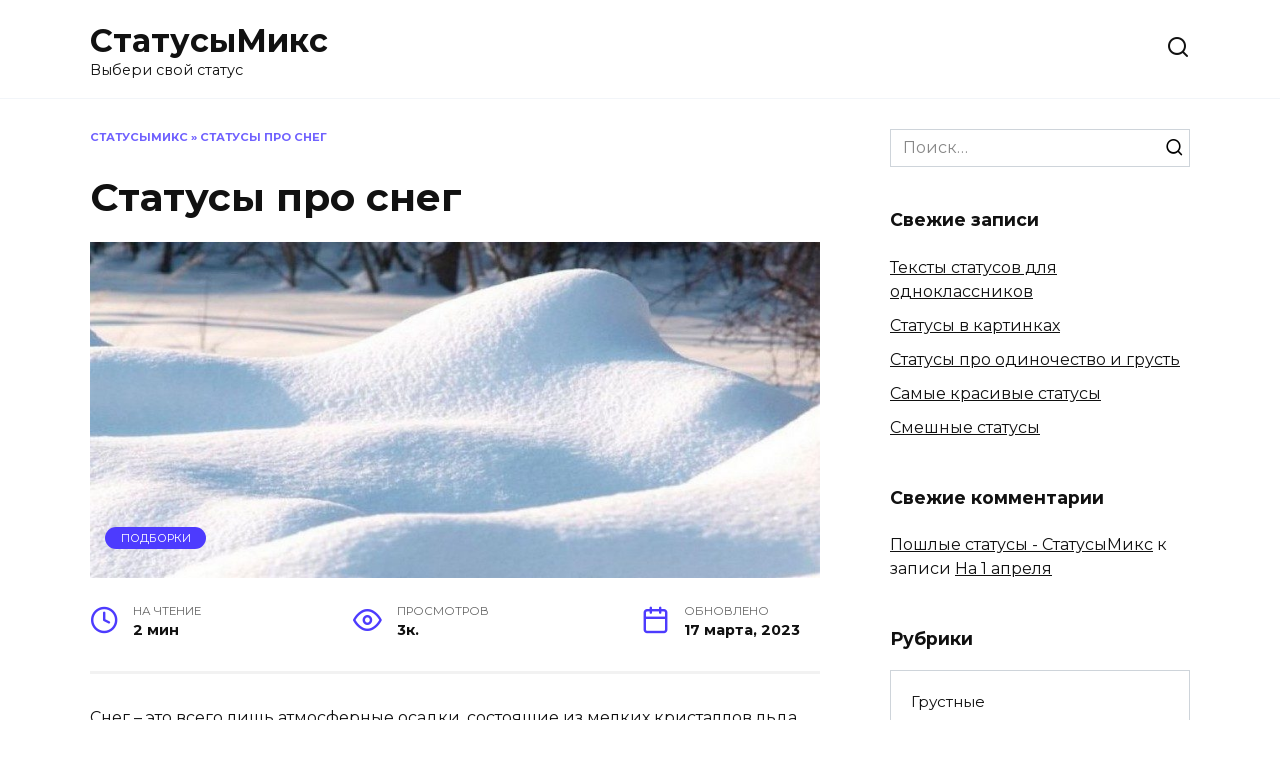

--- FILE ---
content_type: text/html; charset=UTF-8
request_url: https://new.statusmix.ru/podborki/statusy-pro-sneg/
body_size: 12710
content:
<!doctype html>
<html lang="ru-RU">
<head>
	<meta charset="UTF-8">
	<meta name="viewport" content="width=device-width, initial-scale=1">

	<meta name='robots' content='index, follow, max-image-preview:large, max-snippet:-1, max-video-preview:-1' />
	<style>img:is([sizes="auto" i], [sizes^="auto," i]) { contain-intrinsic-size: 3000px 1500px }</style>
	
	<!-- This site is optimized with the Yoast SEO plugin v24.5 - https://yoast.com/wordpress/plugins/seo/ -->
	<title>Статусы про снег - СтатусыМикс</title>
	<meta name="description" content="Снег – это всего лишь атмосферные осадки, состоящие из мелких кристаллов льда, по своей сути просто вода, но он настолько прекрасен и романтичен, что мы" />
	<link rel="canonical" href="https://new.statusmix.ru/podborki/statusy-pro-sneg/" />
	<meta property="og:locale" content="ru_RU" />
	<meta property="og:type" content="article" />
	<meta property="og:title" content="Статусы про снег - СтатусыМикс" />
	<meta property="og:description" content="Снег – это всего лишь атмосферные осадки, состоящие из мелких кристаллов льда, по своей сути просто вода, но он настолько прекрасен и романтичен, что мы" />
	<meta property="og:url" content="https://new.statusmix.ru/podborki/statusy-pro-sneg/" />
	<meta property="og:site_name" content="СтатусыМикс" />
	<meta property="article:published_time" content="2023-03-15T17:26:58+00:00" />
	<meta property="article:modified_time" content="2023-03-17T17:15:44+00:00" />
	<meta property="og:image" content="https://new.statusmix.ru/wp-content/uploads/2023/03/statusy-pro-sneg-1.jpg" />
	<meta property="og:image:width" content="870" />
	<meta property="og:image:height" content="400" />
	<meta property="og:image:type" content="image/jpeg" />
	<meta name="author" content="il" />
	<meta name="twitter:card" content="summary_large_image" />
	<meta name="twitter:label1" content="Написано автором" />
	<meta name="twitter:data1" content="il" />
	<script type="application/ld+json" class="yoast-schema-graph">{"@context":"https://schema.org","@graph":[{"@type":"Article","@id":"https://new.statusmix.ru/podborki/statusy-pro-sneg/#article","isPartOf":{"@id":"https://new.statusmix.ru/podborki/statusy-pro-sneg/"},"author":{"name":"il","@id":"https://new.statusmix.ru/#/schema/person/b5591f054f72be4da1797b10a410fc45"},"headline":"Статусы про снег","datePublished":"2023-03-15T17:26:58+00:00","dateModified":"2023-03-17T17:15:44+00:00","mainEntityOfPage":{"@id":"https://new.statusmix.ru/podborki/statusy-pro-sneg/"},"wordCount":263,"publisher":{"@id":"https://new.statusmix.ru/#/schema/person/94e8e460eea20f55d72a5cf223912ba4"},"image":{"@id":"https://new.statusmix.ru/podborki/statusy-pro-sneg/#primaryimage"},"thumbnailUrl":"https://new.statusmix.ru/wp-content/uploads/2023/03/statusy-pro-sneg-1.jpg","articleSection":["Подборки"],"inLanguage":"ru-RU"},{"@type":"WebPage","@id":"https://new.statusmix.ru/podborki/statusy-pro-sneg/","url":"https://new.statusmix.ru/podborki/statusy-pro-sneg/","name":"Статусы про снег - СтатусыМикс","isPartOf":{"@id":"https://new.statusmix.ru/#website"},"primaryImageOfPage":{"@id":"https://new.statusmix.ru/podborki/statusy-pro-sneg/#primaryimage"},"image":{"@id":"https://new.statusmix.ru/podborki/statusy-pro-sneg/#primaryimage"},"thumbnailUrl":"https://new.statusmix.ru/wp-content/uploads/2023/03/statusy-pro-sneg-1.jpg","datePublished":"2023-03-15T17:26:58+00:00","dateModified":"2023-03-17T17:15:44+00:00","description":"Снег – это всего лишь атмосферные осадки, состоящие из мелких кристаллов льда, по своей сути просто вода, но он настолько прекрасен и романтичен, что мы","breadcrumb":{"@id":"https://new.statusmix.ru/podborki/statusy-pro-sneg/#breadcrumb"},"inLanguage":"ru-RU","potentialAction":[{"@type":"ReadAction","target":["https://new.statusmix.ru/podborki/statusy-pro-sneg/"]}]},{"@type":"ImageObject","inLanguage":"ru-RU","@id":"https://new.statusmix.ru/podborki/statusy-pro-sneg/#primaryimage","url":"https://new.statusmix.ru/wp-content/uploads/2023/03/statusy-pro-sneg-1.jpg","contentUrl":"https://new.statusmix.ru/wp-content/uploads/2023/03/statusy-pro-sneg-1.jpg","width":870,"height":400},{"@type":"BreadcrumbList","@id":"https://new.statusmix.ru/podborki/statusy-pro-sneg/#breadcrumb","itemListElement":[{"@type":"ListItem","position":1,"name":"СтатусыМикс","item":"https://new.statusmix.ru/"},{"@type":"ListItem","position":2,"name":"Статусы про снег"}]},{"@type":"WebSite","@id":"https://new.statusmix.ru/#website","url":"https://new.statusmix.ru/","name":"СтатусыМикс","description":"Выбери свой статус","publisher":{"@id":"https://new.statusmix.ru/#/schema/person/94e8e460eea20f55d72a5cf223912ba4"},"potentialAction":[{"@type":"SearchAction","target":{"@type":"EntryPoint","urlTemplate":"https://new.statusmix.ru/?s={search_term_string}"},"query-input":{"@type":"PropertyValueSpecification","valueRequired":true,"valueName":"search_term_string"}}],"inLanguage":"ru-RU"},{"@type":["Person","Organization"],"@id":"https://new.statusmix.ru/#/schema/person/94e8e460eea20f55d72a5cf223912ba4","name":"admin","image":{"@type":"ImageObject","inLanguage":"ru-RU","@id":"https://new.statusmix.ru/#/schema/person/image/","url":"https://secure.gravatar.com/avatar/7c010df4ff8d706f2aaac6dea92e8222?s=96&d=mm&r=g","contentUrl":"https://secure.gravatar.com/avatar/7c010df4ff8d706f2aaac6dea92e8222?s=96&d=mm&r=g","caption":"admin"},"logo":{"@id":"https://new.statusmix.ru/#/schema/person/image/"}},{"@type":"Person","@id":"https://new.statusmix.ru/#/schema/person/b5591f054f72be4da1797b10a410fc45","name":"il","image":{"@type":"ImageObject","inLanguage":"ru-RU","@id":"https://new.statusmix.ru/#/schema/person/image/","url":"https://secure.gravatar.com/avatar/5dde1801a834acd9aeb7bfabf5b274ee?s=96&d=mm&r=g","contentUrl":"https://secure.gravatar.com/avatar/5dde1801a834acd9aeb7bfabf5b274ee?s=96&d=mm&r=g","caption":"il"},"url":"https://new.statusmix.ru/author/il/"}]}</script>
	<!-- / Yoast SEO plugin. -->


<link rel='dns-prefetch' href='//fonts.googleapis.com' />
<script type="text/javascript">
/* <![CDATA[ */
window._wpemojiSettings = {"baseUrl":"https:\/\/s.w.org\/images\/core\/emoji\/15.0.3\/72x72\/","ext":".png","svgUrl":"https:\/\/s.w.org\/images\/core\/emoji\/15.0.3\/svg\/","svgExt":".svg","source":{"concatemoji":"https:\/\/new.statusmix.ru\/wp-includes\/js\/wp-emoji-release.min.js?ver=6.7.4"}};
/*! This file is auto-generated */
!function(i,n){var o,s,e;function c(e){try{var t={supportTests:e,timestamp:(new Date).valueOf()};sessionStorage.setItem(o,JSON.stringify(t))}catch(e){}}function p(e,t,n){e.clearRect(0,0,e.canvas.width,e.canvas.height),e.fillText(t,0,0);var t=new Uint32Array(e.getImageData(0,0,e.canvas.width,e.canvas.height).data),r=(e.clearRect(0,0,e.canvas.width,e.canvas.height),e.fillText(n,0,0),new Uint32Array(e.getImageData(0,0,e.canvas.width,e.canvas.height).data));return t.every(function(e,t){return e===r[t]})}function u(e,t,n){switch(t){case"flag":return n(e,"\ud83c\udff3\ufe0f\u200d\u26a7\ufe0f","\ud83c\udff3\ufe0f\u200b\u26a7\ufe0f")?!1:!n(e,"\ud83c\uddfa\ud83c\uddf3","\ud83c\uddfa\u200b\ud83c\uddf3")&&!n(e,"\ud83c\udff4\udb40\udc67\udb40\udc62\udb40\udc65\udb40\udc6e\udb40\udc67\udb40\udc7f","\ud83c\udff4\u200b\udb40\udc67\u200b\udb40\udc62\u200b\udb40\udc65\u200b\udb40\udc6e\u200b\udb40\udc67\u200b\udb40\udc7f");case"emoji":return!n(e,"\ud83d\udc26\u200d\u2b1b","\ud83d\udc26\u200b\u2b1b")}return!1}function f(e,t,n){var r="undefined"!=typeof WorkerGlobalScope&&self instanceof WorkerGlobalScope?new OffscreenCanvas(300,150):i.createElement("canvas"),a=r.getContext("2d",{willReadFrequently:!0}),o=(a.textBaseline="top",a.font="600 32px Arial",{});return e.forEach(function(e){o[e]=t(a,e,n)}),o}function t(e){var t=i.createElement("script");t.src=e,t.defer=!0,i.head.appendChild(t)}"undefined"!=typeof Promise&&(o="wpEmojiSettingsSupports",s=["flag","emoji"],n.supports={everything:!0,everythingExceptFlag:!0},e=new Promise(function(e){i.addEventListener("DOMContentLoaded",e,{once:!0})}),new Promise(function(t){var n=function(){try{var e=JSON.parse(sessionStorage.getItem(o));if("object"==typeof e&&"number"==typeof e.timestamp&&(new Date).valueOf()<e.timestamp+604800&&"object"==typeof e.supportTests)return e.supportTests}catch(e){}return null}();if(!n){if("undefined"!=typeof Worker&&"undefined"!=typeof OffscreenCanvas&&"undefined"!=typeof URL&&URL.createObjectURL&&"undefined"!=typeof Blob)try{var e="postMessage("+f.toString()+"("+[JSON.stringify(s),u.toString(),p.toString()].join(",")+"));",r=new Blob([e],{type:"text/javascript"}),a=new Worker(URL.createObjectURL(r),{name:"wpTestEmojiSupports"});return void(a.onmessage=function(e){c(n=e.data),a.terminate(),t(n)})}catch(e){}c(n=f(s,u,p))}t(n)}).then(function(e){for(var t in e)n.supports[t]=e[t],n.supports.everything=n.supports.everything&&n.supports[t],"flag"!==t&&(n.supports.everythingExceptFlag=n.supports.everythingExceptFlag&&n.supports[t]);n.supports.everythingExceptFlag=n.supports.everythingExceptFlag&&!n.supports.flag,n.DOMReady=!1,n.readyCallback=function(){n.DOMReady=!0}}).then(function(){return e}).then(function(){var e;n.supports.everything||(n.readyCallback(),(e=n.source||{}).concatemoji?t(e.concatemoji):e.wpemoji&&e.twemoji&&(t(e.twemoji),t(e.wpemoji)))}))}((window,document),window._wpemojiSettings);
/* ]]> */
</script>
<style id='wp-emoji-styles-inline-css' type='text/css'>

	img.wp-smiley, img.emoji {
		display: inline !important;
		border: none !important;
		box-shadow: none !important;
		height: 1em !important;
		width: 1em !important;
		margin: 0 0.07em !important;
		vertical-align: -0.1em !important;
		background: none !important;
		padding: 0 !important;
	}
</style>
<link rel='stylesheet' id='wp-block-library-css' href='https://new.statusmix.ru/wp-includes/css/dist/block-library/style.min.css?ver=6.7.4'  media='all' />
<style id='wp-block-library-theme-inline-css' type='text/css'>
.wp-block-audio :where(figcaption){color:#555;font-size:13px;text-align:center}.is-dark-theme .wp-block-audio :where(figcaption){color:#ffffffa6}.wp-block-audio{margin:0 0 1em}.wp-block-code{border:1px solid #ccc;border-radius:4px;font-family:Menlo,Consolas,monaco,monospace;padding:.8em 1em}.wp-block-embed :where(figcaption){color:#555;font-size:13px;text-align:center}.is-dark-theme .wp-block-embed :where(figcaption){color:#ffffffa6}.wp-block-embed{margin:0 0 1em}.blocks-gallery-caption{color:#555;font-size:13px;text-align:center}.is-dark-theme .blocks-gallery-caption{color:#ffffffa6}:root :where(.wp-block-image figcaption){color:#555;font-size:13px;text-align:center}.is-dark-theme :root :where(.wp-block-image figcaption){color:#ffffffa6}.wp-block-image{margin:0 0 1em}.wp-block-pullquote{border-bottom:4px solid;border-top:4px solid;color:currentColor;margin-bottom:1.75em}.wp-block-pullquote cite,.wp-block-pullquote footer,.wp-block-pullquote__citation{color:currentColor;font-size:.8125em;font-style:normal;text-transform:uppercase}.wp-block-quote{border-left:.25em solid;margin:0 0 1.75em;padding-left:1em}.wp-block-quote cite,.wp-block-quote footer{color:currentColor;font-size:.8125em;font-style:normal;position:relative}.wp-block-quote:where(.has-text-align-right){border-left:none;border-right:.25em solid;padding-left:0;padding-right:1em}.wp-block-quote:where(.has-text-align-center){border:none;padding-left:0}.wp-block-quote.is-large,.wp-block-quote.is-style-large,.wp-block-quote:where(.is-style-plain){border:none}.wp-block-search .wp-block-search__label{font-weight:700}.wp-block-search__button{border:1px solid #ccc;padding:.375em .625em}:where(.wp-block-group.has-background){padding:1.25em 2.375em}.wp-block-separator.has-css-opacity{opacity:.4}.wp-block-separator{border:none;border-bottom:2px solid;margin-left:auto;margin-right:auto}.wp-block-separator.has-alpha-channel-opacity{opacity:1}.wp-block-separator:not(.is-style-wide):not(.is-style-dots){width:100px}.wp-block-separator.has-background:not(.is-style-dots){border-bottom:none;height:1px}.wp-block-separator.has-background:not(.is-style-wide):not(.is-style-dots){height:2px}.wp-block-table{margin:0 0 1em}.wp-block-table td,.wp-block-table th{word-break:normal}.wp-block-table :where(figcaption){color:#555;font-size:13px;text-align:center}.is-dark-theme .wp-block-table :where(figcaption){color:#ffffffa6}.wp-block-video :where(figcaption){color:#555;font-size:13px;text-align:center}.is-dark-theme .wp-block-video :where(figcaption){color:#ffffffa6}.wp-block-video{margin:0 0 1em}:root :where(.wp-block-template-part.has-background){margin-bottom:0;margin-top:0;padding:1.25em 2.375em}
</style>
<style id='classic-theme-styles-inline-css' type='text/css'>
/*! This file is auto-generated */
.wp-block-button__link{color:#fff;background-color:#32373c;border-radius:9999px;box-shadow:none;text-decoration:none;padding:calc(.667em + 2px) calc(1.333em + 2px);font-size:1.125em}.wp-block-file__button{background:#32373c;color:#fff;text-decoration:none}
</style>
<style id='global-styles-inline-css' type='text/css'>
:root{--wp--preset--aspect-ratio--square: 1;--wp--preset--aspect-ratio--4-3: 4/3;--wp--preset--aspect-ratio--3-4: 3/4;--wp--preset--aspect-ratio--3-2: 3/2;--wp--preset--aspect-ratio--2-3: 2/3;--wp--preset--aspect-ratio--16-9: 16/9;--wp--preset--aspect-ratio--9-16: 9/16;--wp--preset--color--black: #000000;--wp--preset--color--cyan-bluish-gray: #abb8c3;--wp--preset--color--white: #ffffff;--wp--preset--color--pale-pink: #f78da7;--wp--preset--color--vivid-red: #cf2e2e;--wp--preset--color--luminous-vivid-orange: #ff6900;--wp--preset--color--luminous-vivid-amber: #fcb900;--wp--preset--color--light-green-cyan: #7bdcb5;--wp--preset--color--vivid-green-cyan: #00d084;--wp--preset--color--pale-cyan-blue: #8ed1fc;--wp--preset--color--vivid-cyan-blue: #0693e3;--wp--preset--color--vivid-purple: #9b51e0;--wp--preset--gradient--vivid-cyan-blue-to-vivid-purple: linear-gradient(135deg,rgba(6,147,227,1) 0%,rgb(155,81,224) 100%);--wp--preset--gradient--light-green-cyan-to-vivid-green-cyan: linear-gradient(135deg,rgb(122,220,180) 0%,rgb(0,208,130) 100%);--wp--preset--gradient--luminous-vivid-amber-to-luminous-vivid-orange: linear-gradient(135deg,rgba(252,185,0,1) 0%,rgba(255,105,0,1) 100%);--wp--preset--gradient--luminous-vivid-orange-to-vivid-red: linear-gradient(135deg,rgba(255,105,0,1) 0%,rgb(207,46,46) 100%);--wp--preset--gradient--very-light-gray-to-cyan-bluish-gray: linear-gradient(135deg,rgb(238,238,238) 0%,rgb(169,184,195) 100%);--wp--preset--gradient--cool-to-warm-spectrum: linear-gradient(135deg,rgb(74,234,220) 0%,rgb(151,120,209) 20%,rgb(207,42,186) 40%,rgb(238,44,130) 60%,rgb(251,105,98) 80%,rgb(254,248,76) 100%);--wp--preset--gradient--blush-light-purple: linear-gradient(135deg,rgb(255,206,236) 0%,rgb(152,150,240) 100%);--wp--preset--gradient--blush-bordeaux: linear-gradient(135deg,rgb(254,205,165) 0%,rgb(254,45,45) 50%,rgb(107,0,62) 100%);--wp--preset--gradient--luminous-dusk: linear-gradient(135deg,rgb(255,203,112) 0%,rgb(199,81,192) 50%,rgb(65,88,208) 100%);--wp--preset--gradient--pale-ocean: linear-gradient(135deg,rgb(255,245,203) 0%,rgb(182,227,212) 50%,rgb(51,167,181) 100%);--wp--preset--gradient--electric-grass: linear-gradient(135deg,rgb(202,248,128) 0%,rgb(113,206,126) 100%);--wp--preset--gradient--midnight: linear-gradient(135deg,rgb(2,3,129) 0%,rgb(40,116,252) 100%);--wp--preset--font-size--small: 19.5px;--wp--preset--font-size--medium: 20px;--wp--preset--font-size--large: 36.5px;--wp--preset--font-size--x-large: 42px;--wp--preset--font-size--normal: 22px;--wp--preset--font-size--huge: 49.5px;--wp--preset--spacing--20: 0.44rem;--wp--preset--spacing--30: 0.67rem;--wp--preset--spacing--40: 1rem;--wp--preset--spacing--50: 1.5rem;--wp--preset--spacing--60: 2.25rem;--wp--preset--spacing--70: 3.38rem;--wp--preset--spacing--80: 5.06rem;--wp--preset--shadow--natural: 6px 6px 9px rgba(0, 0, 0, 0.2);--wp--preset--shadow--deep: 12px 12px 50px rgba(0, 0, 0, 0.4);--wp--preset--shadow--sharp: 6px 6px 0px rgba(0, 0, 0, 0.2);--wp--preset--shadow--outlined: 6px 6px 0px -3px rgba(255, 255, 255, 1), 6px 6px rgba(0, 0, 0, 1);--wp--preset--shadow--crisp: 6px 6px 0px rgba(0, 0, 0, 1);}:where(.is-layout-flex){gap: 0.5em;}:where(.is-layout-grid){gap: 0.5em;}body .is-layout-flex{display: flex;}.is-layout-flex{flex-wrap: wrap;align-items: center;}.is-layout-flex > :is(*, div){margin: 0;}body .is-layout-grid{display: grid;}.is-layout-grid > :is(*, div){margin: 0;}:where(.wp-block-columns.is-layout-flex){gap: 2em;}:where(.wp-block-columns.is-layout-grid){gap: 2em;}:where(.wp-block-post-template.is-layout-flex){gap: 1.25em;}:where(.wp-block-post-template.is-layout-grid){gap: 1.25em;}.has-black-color{color: var(--wp--preset--color--black) !important;}.has-cyan-bluish-gray-color{color: var(--wp--preset--color--cyan-bluish-gray) !important;}.has-white-color{color: var(--wp--preset--color--white) !important;}.has-pale-pink-color{color: var(--wp--preset--color--pale-pink) !important;}.has-vivid-red-color{color: var(--wp--preset--color--vivid-red) !important;}.has-luminous-vivid-orange-color{color: var(--wp--preset--color--luminous-vivid-orange) !important;}.has-luminous-vivid-amber-color{color: var(--wp--preset--color--luminous-vivid-amber) !important;}.has-light-green-cyan-color{color: var(--wp--preset--color--light-green-cyan) !important;}.has-vivid-green-cyan-color{color: var(--wp--preset--color--vivid-green-cyan) !important;}.has-pale-cyan-blue-color{color: var(--wp--preset--color--pale-cyan-blue) !important;}.has-vivid-cyan-blue-color{color: var(--wp--preset--color--vivid-cyan-blue) !important;}.has-vivid-purple-color{color: var(--wp--preset--color--vivid-purple) !important;}.has-black-background-color{background-color: var(--wp--preset--color--black) !important;}.has-cyan-bluish-gray-background-color{background-color: var(--wp--preset--color--cyan-bluish-gray) !important;}.has-white-background-color{background-color: var(--wp--preset--color--white) !important;}.has-pale-pink-background-color{background-color: var(--wp--preset--color--pale-pink) !important;}.has-vivid-red-background-color{background-color: var(--wp--preset--color--vivid-red) !important;}.has-luminous-vivid-orange-background-color{background-color: var(--wp--preset--color--luminous-vivid-orange) !important;}.has-luminous-vivid-amber-background-color{background-color: var(--wp--preset--color--luminous-vivid-amber) !important;}.has-light-green-cyan-background-color{background-color: var(--wp--preset--color--light-green-cyan) !important;}.has-vivid-green-cyan-background-color{background-color: var(--wp--preset--color--vivid-green-cyan) !important;}.has-pale-cyan-blue-background-color{background-color: var(--wp--preset--color--pale-cyan-blue) !important;}.has-vivid-cyan-blue-background-color{background-color: var(--wp--preset--color--vivid-cyan-blue) !important;}.has-vivid-purple-background-color{background-color: var(--wp--preset--color--vivid-purple) !important;}.has-black-border-color{border-color: var(--wp--preset--color--black) !important;}.has-cyan-bluish-gray-border-color{border-color: var(--wp--preset--color--cyan-bluish-gray) !important;}.has-white-border-color{border-color: var(--wp--preset--color--white) !important;}.has-pale-pink-border-color{border-color: var(--wp--preset--color--pale-pink) !important;}.has-vivid-red-border-color{border-color: var(--wp--preset--color--vivid-red) !important;}.has-luminous-vivid-orange-border-color{border-color: var(--wp--preset--color--luminous-vivid-orange) !important;}.has-luminous-vivid-amber-border-color{border-color: var(--wp--preset--color--luminous-vivid-amber) !important;}.has-light-green-cyan-border-color{border-color: var(--wp--preset--color--light-green-cyan) !important;}.has-vivid-green-cyan-border-color{border-color: var(--wp--preset--color--vivid-green-cyan) !important;}.has-pale-cyan-blue-border-color{border-color: var(--wp--preset--color--pale-cyan-blue) !important;}.has-vivid-cyan-blue-border-color{border-color: var(--wp--preset--color--vivid-cyan-blue) !important;}.has-vivid-purple-border-color{border-color: var(--wp--preset--color--vivid-purple) !important;}.has-vivid-cyan-blue-to-vivid-purple-gradient-background{background: var(--wp--preset--gradient--vivid-cyan-blue-to-vivid-purple) !important;}.has-light-green-cyan-to-vivid-green-cyan-gradient-background{background: var(--wp--preset--gradient--light-green-cyan-to-vivid-green-cyan) !important;}.has-luminous-vivid-amber-to-luminous-vivid-orange-gradient-background{background: var(--wp--preset--gradient--luminous-vivid-amber-to-luminous-vivid-orange) !important;}.has-luminous-vivid-orange-to-vivid-red-gradient-background{background: var(--wp--preset--gradient--luminous-vivid-orange-to-vivid-red) !important;}.has-very-light-gray-to-cyan-bluish-gray-gradient-background{background: var(--wp--preset--gradient--very-light-gray-to-cyan-bluish-gray) !important;}.has-cool-to-warm-spectrum-gradient-background{background: var(--wp--preset--gradient--cool-to-warm-spectrum) !important;}.has-blush-light-purple-gradient-background{background: var(--wp--preset--gradient--blush-light-purple) !important;}.has-blush-bordeaux-gradient-background{background: var(--wp--preset--gradient--blush-bordeaux) !important;}.has-luminous-dusk-gradient-background{background: var(--wp--preset--gradient--luminous-dusk) !important;}.has-pale-ocean-gradient-background{background: var(--wp--preset--gradient--pale-ocean) !important;}.has-electric-grass-gradient-background{background: var(--wp--preset--gradient--electric-grass) !important;}.has-midnight-gradient-background{background: var(--wp--preset--gradient--midnight) !important;}.has-small-font-size{font-size: var(--wp--preset--font-size--small) !important;}.has-medium-font-size{font-size: var(--wp--preset--font-size--medium) !important;}.has-large-font-size{font-size: var(--wp--preset--font-size--large) !important;}.has-x-large-font-size{font-size: var(--wp--preset--font-size--x-large) !important;}
:where(.wp-block-post-template.is-layout-flex){gap: 1.25em;}:where(.wp-block-post-template.is-layout-grid){gap: 1.25em;}
:where(.wp-block-columns.is-layout-flex){gap: 2em;}:where(.wp-block-columns.is-layout-grid){gap: 2em;}
:root :where(.wp-block-pullquote){font-size: 1.5em;line-height: 1.6;}
</style>
<link rel='stylesheet' id='google-fonts-css' href='https://fonts.googleapis.com/css?family=Montserrat%3A400%2C400i%2C700&#038;subset=cyrillic&#038;display=swap&#038;ver=6.7.4'  media='all' />
<link rel='stylesheet' id='reboot-style-css' href='https://new.statusmix.ru/wp-content/themes/reboot/assets/css/style.min.css?ver=1.4.5'  media='all' />
<style id='akismet-widget-style-inline-css' type='text/css'>

			.a-stats {
				--akismet-color-mid-green: #357b49;
				--akismet-color-white: #fff;
				--akismet-color-light-grey: #f6f7f7;

				max-width: 350px;
				width: auto;
			}

			.a-stats * {
				all: unset;
				box-sizing: border-box;
			}

			.a-stats strong {
				font-weight: 600;
			}

			.a-stats a.a-stats__link,
			.a-stats a.a-stats__link:visited,
			.a-stats a.a-stats__link:active {
				background: var(--akismet-color-mid-green);
				border: none;
				box-shadow: none;
				border-radius: 8px;
				color: var(--akismet-color-white);
				cursor: pointer;
				display: block;
				font-family: -apple-system, BlinkMacSystemFont, 'Segoe UI', 'Roboto', 'Oxygen-Sans', 'Ubuntu', 'Cantarell', 'Helvetica Neue', sans-serif;
				font-weight: 500;
				padding: 12px;
				text-align: center;
				text-decoration: none;
				transition: all 0.2s ease;
			}

			/* Extra specificity to deal with TwentyTwentyOne focus style */
			.widget .a-stats a.a-stats__link:focus {
				background: var(--akismet-color-mid-green);
				color: var(--akismet-color-white);
				text-decoration: none;
			}

			.a-stats a.a-stats__link:hover {
				filter: brightness(110%);
				box-shadow: 0 4px 12px rgba(0, 0, 0, 0.06), 0 0 2px rgba(0, 0, 0, 0.16);
			}

			.a-stats .count {
				color: var(--akismet-color-white);
				display: block;
				font-size: 1.5em;
				line-height: 1.4;
				padding: 0 13px;
				white-space: nowrap;
			}
		
</style>
<script type="text/javascript" src="https://new.statusmix.ru/wp-includes/js/jquery/jquery.min.js?ver=3.7.1" id="jquery-core-js"></script>
<script type="text/javascript" src="https://new.statusmix.ru/wp-includes/js/jquery/jquery-migrate.min.js?ver=3.4.1" id="jquery-migrate-js"></script>
<script type="text/javascript" id="jquery-js-after">
/* <![CDATA[ */
jQuery(document).ready(function() {
	jQuery(".8c8da24c858289a11b156fb2a833140d").click(function() {
		jQuery.post(
			"https://new.statusmix.ru/wp-admin/admin-ajax.php", {
				"action": "quick_adsense_onpost_ad_click",
				"quick_adsense_onpost_ad_index": jQuery(this).attr("data-index"),
				"quick_adsense_nonce": "3cfc620bc2",
			}, function(response) { }
		);
	});
});
/* ]]> */
</script>
<link rel="https://api.w.org/" href="https://new.statusmix.ru/wp-json/" /><link rel="alternate" title="JSON" type="application/json" href="https://new.statusmix.ru/wp-json/wp/v2/posts/76" /><link rel="EditURI" type="application/rsd+xml" title="RSD" href="https://new.statusmix.ru/xmlrpc.php?rsd" />
<meta name="generator" content="WordPress 6.7.4" />
<link rel='shortlink' href='https://new.statusmix.ru/?p=76' />
<link rel="alternate" title="oEmbed (JSON)" type="application/json+oembed" href="https://new.statusmix.ru/wp-json/oembed/1.0/embed?url=https%3A%2F%2Fnew.statusmix.ru%2Fpodborki%2Fstatusy-pro-sneg%2F" />
<link rel="alternate" title="oEmbed (XML)" type="text/xml+oembed" href="https://new.statusmix.ru/wp-json/oembed/1.0/embed?url=https%3A%2F%2Fnew.statusmix.ru%2Fpodborki%2Fstatusy-pro-sneg%2F&#038;format=xml" />
<link rel="preload" href="https://new.statusmix.ru/wp-content/themes/reboot/assets/fonts/wpshop-core.ttf" as="font" crossorigin><link rel="preload" href="https://new.statusmix.ru/wp-content/uploads/2023/03/statusy-pro-sneg-1.jpg" as="image" crossorigin><style type="text/css">.recentcomments a{display:inline !important;padding:0 !important;margin:0 !important;}</style><link rel="icon" href="https://new.statusmix.ru/wp-content/uploads/2023/03/cropped-left-32x32.png" sizes="32x32" />
<link rel="icon" href="https://new.statusmix.ru/wp-content/uploads/2023/03/cropped-left-192x192.png" sizes="192x192" />
<link rel="apple-touch-icon" href="https://new.statusmix.ru/wp-content/uploads/2023/03/cropped-left-180x180.png" />
<meta name="msapplication-TileImage" content="https://new.statusmix.ru/wp-content/uploads/2023/03/cropped-left-270x270.png" />
		<style type="text/css" id="wp-custom-css">
			cite {
	text-align:right;
}		</style>
		    <!-- Yandex.Metrika counter -->
<script type="text/javascript" >
   (function(m,e,t,r,i,k,a){m[i]=m[i]||function(){(m[i].a=m[i].a||[]).push(arguments)};
   m[i].l=1*new Date();
   for (var j = 0; j < document.scripts.length; j++) {if (document.scripts[j].src === r) { return; }}
   k=e.createElement(t),a=e.getElementsByTagName(t)[0],k.async=1,k.src=r,a.parentNode.insertBefore(k,a)})
   (window, document, "script", "https://mc.yandex.ru/metrika/tag.js", "ym");

   ym(2554480, "init", {
        clickmap:true,
        trackLinks:true,
        accurateTrackBounce:true,
        webvisor:true
   });
</script>
<noscript><div><img src="https://mc.yandex.ru/watch/2554480" style="position:absolute; left:-9999px;" alt="" /></div></noscript>
<!-- /Yandex.Metrika counter -->
<!-- Yandex.RTB -->
<script>window.yaContextCb=window.yaContextCb||[]</script>
<script src="https://yandex.ru/ads/system/context.js" async></script>	<meta name="yandex-verification" content="2551271c63ec0417" />
</head>

<body class="post-template-default single single-post postid-76 single-format-standard wp-embed-responsive sidebar-right">



<div id="page" class="site">
    <a class="skip-link screen-reader-text" href="#content">Перейти к содержанию</a>

    <div class="search-screen-overlay js-search-screen-overlay"></div>
    <div class="search-screen js-search-screen">
        
<form role="search" method="get" class="search-form" action="https://new.statusmix.ru/">
    <label>
        <span class="screen-reader-text">Search for:</span>
        <input type="search" class="search-field" placeholder="Поиск…" value="" name="s">
    </label>
    <button type="submit" class="search-submit"></button>
</form>    </div>

    

<header id="masthead" class="site-header full" itemscope itemtype="http://schema.org/WPHeader">
    <div class="site-header-inner fixed">

        <div class="humburger js-humburger"><span></span><span></span><span></span></div>

        
<div class="site-branding">

    <div class="site-branding__body"><div class="site-title"><a href="https://new.statusmix.ru/">СтатусыМикс</a></div><p class="site-description">Выбери свой статус</p></div></div><!-- .site-branding -->                <div class="header-search">
                    <span class="search-icon js-search-icon"></span>
                </div>
            
    </div>
</header><!-- #masthead -->


    
    <nav id="site-navigation" class="main-navigation fixed" style="display: none;">
        <div class="main-navigation-inner full">
            <ul id="header_menu"></ul>
        </div>
    </nav>
    <div class="container header-separator"></div>


    <div class="mobile-menu-placeholder js-mobile-menu-placeholder"></div>
    
	
    <div id="content" class="site-content fixed">

        
        <div class="site-content-inner">
    
        
        <div id="primary" class="content-area" itemscope itemtype="http://schema.org/Article">
            <main id="main" class="site-main article-card">

                
<article id="post-76" class="article-post post-76 post type-post status-publish format-standard has-post-thumbnail  category-podborki">

    
        <div class="breadcrumb" id="breadcrumbs"><span><span><a href="https://new.statusmix.ru/">СтатусыМикс</a></span> » <span class="breadcrumb_last" aria-current="page">Статусы про снег</span></span></div>
                                <h1 class="entry-title" itemprop="headline">Статусы про снег</h1>
                    
        
                    <div class="entry-image post-card post-card__thumbnail">
                <img width="870" height="400" src="https://new.statusmix.ru/wp-content/uploads/2023/03/statusy-pro-sneg-1.jpg" class="attachment-reboot_standard size-reboot_standard wp-post-image" alt="" itemprop="image" decoding="async" fetchpriority="high" srcset="https://new.statusmix.ru/wp-content/uploads/2023/03/statusy-pro-sneg-1.jpg 870w, https://new.statusmix.ru/wp-content/uploads/2023/03/statusy-pro-sneg-1-300x138.jpg 300w, https://new.statusmix.ru/wp-content/uploads/2023/03/statusy-pro-sneg-1-768x353.jpg 768w" sizes="(max-width: 870px) 100vw, 870px" />                                    <span class="post-card__category"><a href="https://new.statusmix.ru/category/podborki/" itemprop="articleSection">Подборки</a></span>
                            </div>

        
    
            <div class="entry-meta">
                        <span class="entry-time"><span class="entry-label">На чтение</span> 2 мин</span>            <span class="entry-views"><span class="entry-label">Просмотров</span> <span class="js-views-count" data-post_id="76">3к.</span></span>            
            <span class="entry-date"><span class="entry-label">Обновлено</span> <time itemprop="dateModified" datetime="2023-03-17">17 марта, 2023</time></span>        </div>
    
    
    <div class="entry-content" itemprop="articleBody">
        <div class="8c8da24c858289a11b156fb2a833140d" data-index="1" style="float: none; margin:10px 0 10px 0; text-align:center;">
<!-- Yandex.RTB R-A-224255-23 -->
<div id="yandex_rtb_R-A-224255-23"></div>
<script>window.yaContextCb.push(()=>{
  Ya.Context.AdvManager.render({
    renderTo: 'yandex_rtb_R-A-224255-23',
    blockId: 'R-A-224255-23'
  })
})</script>
</div>
<p> Снег – это всего лишь атмосферные осадки, состоящие из мелких кристаллов льда, по своей сути просто вода, но он настолько прекрасен и романтичен, что мы подобрали для Вас отдельно статусы про снег. Статусы про снег, наверное, самые романтичные и нежные. Вы легко сможете убедиться в этом, прочитав нашу подборку статусов. Снег делает этот мир чище, светлее. Он греет душу своей непорочной чистотой и свежестью, нет ничего невесомее прекрасных крохотных снежинок. Если Вы любите снег, то эти статусы для Вас. </p>
<blockquote class="blockquote-7"><p>Первый снег &#8212; это шикарное явление! Сначала долго-долго его ждёшь, а затем с восторгом наблюдаешь за тем, как снежинки укутывают мир белой пеленой.
</p></blockquote>
<blockquote class="blockquote-7"><p>Знаешь ли ты, почему снег белый? Просто он забыл свой цвет&#8230;
</p></blockquote>
<blockquote class="blockquote-7"><p>Белым снегом зима запорошила, знаешь, любимый, я тебя разлюбила.
</p></blockquote>
<blockquote class="blockquote-7"><p>Снег в ресницах заблудился и в слезинку превратился. Что-то доброе в глазах, в навернувшихся слезах.
</p></blockquote>
<blockquote class="blockquote-7"><p>Белая нежность &#8212; кружение снега. Просто другое воды воплощенье. С неба на землю &#8212; попытка побега. Белым по-черному &#8212; способ прощенья.
</p></blockquote>
<blockquote class="blockquote-7-2"><p>Первый снег &#8212; как первая любовь. Скорее всего, растает, но с него начинается сказка&#8230;
</p></blockquote>
<blockquote class="blockquote-7-2"><p>С неба падают снежинки, такие же прекрасные, как и ты, любимая! Они ложатся на ладони &#8212; это я обнимаю тебя, на губы &#8212; это я целую тебя, тают от дыхания &#8212; это я люблю тебя!
</p></blockquote>
<blockquote class="blockquote-7-2"><p>В белом танце обнявшись, кружатся хлопья снега, чтобы никогда не расставаться&#8230;
</p></blockquote>
<blockquote class="blockquote-7-2"><p>Она идет по улице грустная, и лишь хлопья снега, падающие на длинные ресницы и сладкие губы, напоминают о прошлой зиме…
</p></blockquote>
<blockquote class="blockquote-7-2"><p>Благодаря снегу можно уединиться даже в городской толпе&#8230;
</p></blockquote>
<p>Смотрите другие подборки статусов <a href="/podborki/zimnie-statusy/">про зиму</a>, холодное время года и каталог статусов про новый год.</p>
<!--CusAds0-->
<div style="font-size: 0px; height: 0px; line-height: 0px; margin: 0; padding: 0; clear: both;"></div><!-- toc empty -->    </div><!-- .entry-content -->

</article>






    <div class="rating-box">
        <div class="rating-box__header">Оцените статью</div>
		<div class="wp-star-rating js-star-rating star-rating--score-0" data-post-id="76" data-rating-count="0" data-rating-sum="0" data-rating-value="0"><span class="star-rating-item js-star-rating-item" data-score="1"><svg aria-hidden="true" role="img" xmlns="http://www.w3.org/2000/svg" viewBox="0 0 576 512" class="i-ico"><path fill="currentColor" d="M259.3 17.8L194 150.2 47.9 171.5c-26.2 3.8-36.7 36.1-17.7 54.6l105.7 103-25 145.5c-4.5 26.3 23.2 46 46.4 33.7L288 439.6l130.7 68.7c23.2 12.2 50.9-7.4 46.4-33.7l-25-145.5 105.7-103c19-18.5 8.5-50.8-17.7-54.6L382 150.2 316.7 17.8c-11.7-23.6-45.6-23.9-57.4 0z" class="ico-star"></path></svg></span><span class="star-rating-item js-star-rating-item" data-score="2"><svg aria-hidden="true" role="img" xmlns="http://www.w3.org/2000/svg" viewBox="0 0 576 512" class="i-ico"><path fill="currentColor" d="M259.3 17.8L194 150.2 47.9 171.5c-26.2 3.8-36.7 36.1-17.7 54.6l105.7 103-25 145.5c-4.5 26.3 23.2 46 46.4 33.7L288 439.6l130.7 68.7c23.2 12.2 50.9-7.4 46.4-33.7l-25-145.5 105.7-103c19-18.5 8.5-50.8-17.7-54.6L382 150.2 316.7 17.8c-11.7-23.6-45.6-23.9-57.4 0z" class="ico-star"></path></svg></span><span class="star-rating-item js-star-rating-item" data-score="3"><svg aria-hidden="true" role="img" xmlns="http://www.w3.org/2000/svg" viewBox="0 0 576 512" class="i-ico"><path fill="currentColor" d="M259.3 17.8L194 150.2 47.9 171.5c-26.2 3.8-36.7 36.1-17.7 54.6l105.7 103-25 145.5c-4.5 26.3 23.2 46 46.4 33.7L288 439.6l130.7 68.7c23.2 12.2 50.9-7.4 46.4-33.7l-25-145.5 105.7-103c19-18.5 8.5-50.8-17.7-54.6L382 150.2 316.7 17.8c-11.7-23.6-45.6-23.9-57.4 0z" class="ico-star"></path></svg></span><span class="star-rating-item js-star-rating-item" data-score="4"><svg aria-hidden="true" role="img" xmlns="http://www.w3.org/2000/svg" viewBox="0 0 576 512" class="i-ico"><path fill="currentColor" d="M259.3 17.8L194 150.2 47.9 171.5c-26.2 3.8-36.7 36.1-17.7 54.6l105.7 103-25 145.5c-4.5 26.3 23.2 46 46.4 33.7L288 439.6l130.7 68.7c23.2 12.2 50.9-7.4 46.4-33.7l-25-145.5 105.7-103c19-18.5 8.5-50.8-17.7-54.6L382 150.2 316.7 17.8c-11.7-23.6-45.6-23.9-57.4 0z" class="ico-star"></path></svg></span><span class="star-rating-item js-star-rating-item" data-score="5"><svg aria-hidden="true" role="img" xmlns="http://www.w3.org/2000/svg" viewBox="0 0 576 512" class="i-ico"><path fill="currentColor" d="M259.3 17.8L194 150.2 47.9 171.5c-26.2 3.8-36.7 36.1-17.7 54.6l105.7 103-25 145.5c-4.5 26.3 23.2 46 46.4 33.7L288 439.6l130.7 68.7c23.2 12.2 50.9-7.4 46.4-33.7l-25-145.5 105.7-103c19-18.5 8.5-50.8-17.7-54.6L382 150.2 316.7 17.8c-11.7-23.6-45.6-23.9-57.4 0z" class="ico-star"></path></svg></span></div>    </div>


    <div class="entry-social">
		
        		<div class="social-buttons"><span class="social-button social-button--vkontakte" data-social="vkontakte" data-image="https://new.statusmix.ru/wp-content/uploads/2023/03/statusy-pro-sneg-1-150x150.jpg"></span><span class="social-button social-button--facebook" data-social="facebook"></span><span class="social-button social-button--telegram" data-social="telegram"></span><span class="social-button social-button--odnoklassniki" data-social="odnoklassniki"></span><span class="social-button social-button--twitter" data-social="twitter"></span><span class="social-button social-button--sms" data-social="sms"></span><span class="social-button social-button--whatsapp" data-social="whatsapp"></span></div>            </div>





    <meta itemprop="author" content="il">
<meta itemscope itemprop="mainEntityOfPage" itemType="https://schema.org/WebPage" itemid="https://new.statusmix.ru/podborki/statusy-pro-sneg/" content="Статусы про снег">
    <meta itemprop="datePublished" content="2023-03-15T17:26:58+00:00">
<div itemprop="publisher" itemscope itemtype="https://schema.org/Organization" style="display: none;"><meta itemprop="name" content="СтатусыМикс"><meta itemprop="telephone" content="СтатусыМикс"><meta itemprop="address" content="https://new.statusmix.ru"></div>
            </main><!-- #main -->
        </div><!-- #primary -->

        
<aside id="secondary" class="widget-area" itemscope itemtype="http://schema.org/WPSideBar">
    <div class="sticky-sidebar js-sticky-sidebar">

        
        <div id="search-2" class="widget widget_search">
<form role="search" method="get" class="search-form" action="https://new.statusmix.ru/">
    <label>
        <span class="screen-reader-text">Search for:</span>
        <input type="search" class="search-field" placeholder="Поиск…" value="" name="s">
    </label>
    <button type="submit" class="search-submit"></button>
</form></div>
		<div id="recent-posts-2" class="widget widget_recent_entries">
		<div class="widget-header">Свежие записи</div>
		<ul>
											<li>
					<a href="https://new.statusmix.ru/podborki/statusy-dlya-odnoklassnikov/">Тексты статусов для одноклассников</a>
									</li>
											<li>
					<a href="https://new.statusmix.ru/podborki/statusy-v-kartinkah/">Статусы в картинках</a>
									</li>
											<li>
					<a href="https://new.statusmix.ru/podborki/statusy-pro-odinochestvo-i-grust/">Статусы про одиночество и грусть</a>
									</li>
											<li>
					<a href="https://new.statusmix.ru/podborki/samye-krasivye-statusy/">Самые красивые статусы</a>
									</li>
											<li>
					<a href="https://new.statusmix.ru/podborki/smeshnye-statusy/">Смешные статусы</a>
									</li>
					</ul>

		</div><div id="recent-comments-2" class="widget widget_recent_comments"><div class="widget-header">Свежие комментарии</div><ul id="recentcomments"><li class="recentcomments"><span class="comment-author-link"><a href="https://new.statusmix.ru/sostoianie/poshlye-statusy/" class="url" rel="ugc">Пошлые статусы - СтатусыМикс</a></span> к записи <a href="https://new.statusmix.ru/pro-prazdniki/na-1-aprelia/#comment-2">На 1 апреля</a></li></ul></div><div id="categories-2" class="widget widget_categories"><div class="widget-header">Рубрики</div>
			<ul>
					<li class="cat-item cat-item-9"><a href="https://new.statusmix.ru/category/iz-pesen/grustnye-iz/">Грустные</a>
</li>
	<li class="cat-item cat-item-5"><a href="https://new.statusmix.ru/category/iz-pesen/">Из песен</a>
</li>
	<li class="cat-item cat-item-2"><a href="https://new.statusmix.ru/category/parnye/">Парные статусы</a>
</li>
	<li class="cat-item cat-item-7"><a href="https://new.statusmix.ru/category/podborki/">Подборки</a>
</li>
	<li class="cat-item cat-item-8"><a href="https://new.statusmix.ru/category/pro-nacionalnosti/">Про национальности</a>
</li>
	<li class="cat-item cat-item-6"><a href="https://new.statusmix.ru/category/pro-prazdniki/">Про праздники</a>
</li>
	<li class="cat-item cat-item-12"><a href="https://new.statusmix.ru/category/pro-prirodu/">Про природу</a>
</li>
	<li class="cat-item cat-item-4"><a href="https://new.statusmix.ru/category/sostoianie/">Про состояние</a>
</li>
	<li class="cat-item cat-item-3"><a href="https://new.statusmix.ru/category/harakter/">Про характер</a>
</li>
			</ul>

			</div><div id="custom_html-2" class="widget_text widget widget_custom_html"><div class="textwidget custom-html-widget">Нужна помощь по сайту? Советуем <a href="https://bjl.ru/">bjl.ru</a>, опытное и надежное агентство. По личному опыту знаем. Если <a href="https://www.tehobsledovanie.ru/">нужно обследование зданий в Москве</a>, тогда в К-Эксперт. Там надежно, недорого и быстро. Может быть <a href="https://na-progulke.ru/">в&nbsp;речной круиз всей семьей</a>? Выбирайте теплоход и вперед.</div></div>
        
    </div>
</aside><!-- #secondary -->

    
    <div id="related-posts" class="related-posts fixed"><div class="related-posts__header">Другие подборки статусов</div><div class="post-cards post-cards--vertical">
<div class="post-card post-card--related post-card--thumbnail-no">
    <div class="post-card__title"><a href="https://new.statusmix.ru/podborki/statusy-dlya-odnoklassnikov/">Тексты статусов для одноклассников</a></div><div class="post-card__description">Среди всех наших категорий, а их около 50 штук, категория</div><div class="post-card__meta"><span class="post-card__comments">0</span><span class="post-card__views">3к.</span></div>
</div>

<div class="post-card post-card--related">
    <div class="post-card__thumbnail"><a href="https://new.statusmix.ru/podborki/statusy-v-kartinkah/"><img width="335" height="220" src="https://new.statusmix.ru/wp-content/uploads/2023/05/statusy-v-kartinkah-335x220.jpg" class="attachment-reboot_small size-reboot_small wp-post-image" alt="" decoding="async" loading="lazy" /></a></div><div class="post-card__title"><a href="https://new.statusmix.ru/podborki/statusy-v-kartinkah/">Статусы в картинках</a></div><div class="post-card__description">Статусы в картинках (граффити-статусы) &#8212;</div><div class="post-card__meta"><span class="post-card__comments">0</span><span class="post-card__views">2.6к.</span></div>
</div>

<div class="post-card post-card--related post-card--thumbnail-no">
    <div class="post-card__title"><a href="https://new.statusmix.ru/podborki/statusy-pro-odinochestvo-i-grust/">Статусы про одиночество и грусть</a></div><div class="post-card__description">Статусы про одиночество и грусть! Наша подборка статусов про&nbsp;</div><div class="post-card__meta"><span class="post-card__comments">0</span><span class="post-card__views">4к.</span></div>
</div>

<div class="post-card post-card--related post-card--thumbnail-no">
    <div class="post-card__title"><a href="https://new.statusmix.ru/podborki/samye-krasivye-statusy/">Самые красивые статусы</a></div><div class="post-card__description">Здравствуйте! Сегодня мы решили уделит внимание такой</div><div class="post-card__meta"><span class="post-card__comments">0</span><span class="post-card__views">2.6к.</span></div>
</div>

<div class="post-card post-card--related">
    <div class="post-card__thumbnail"><a href="https://new.statusmix.ru/podborki/smeshnye-statusy/"><img width="335" height="220" src="https://new.statusmix.ru/wp-content/uploads/2023/05/smeh1-335x220.jpg" class="attachment-reboot_small size-reboot_small wp-post-image" alt="" decoding="async" loading="lazy" /></a></div><div class="post-card__title"><a href="https://new.statusmix.ru/podborki/smeshnye-statusy/">Смешные статусы</a></div><div class="post-card__description">Здравствуйте! Сегодня мы поговорим о смешных статусах.</div><div class="post-card__meta"><span class="post-card__comments">0</span><span class="post-card__views">3к.</span></div>
</div>

<div class="post-card post-card--related post-card--thumbnail-no">
    <div class="post-card__title"><a href="https://new.statusmix.ru/podborki/statusy-prikoly/">Статусы приколы</a></div><div class="post-card__description">Здравствуйте! 🙂 Многие из Вас попросили сделать подборку</div><div class="post-card__meta"><span class="post-card__comments">0</span><span class="post-card__views">2.3к.</span></div>
</div>

<div class="post-card post-card--related post-card--thumbnail-no">
    <div class="post-card__title"><a href="https://new.statusmix.ru/podborki/staysy-stervy/">Статусы стервы</a></div><div class="post-card__description">Статус стервы В один прекрасный момент в каждой девушке</div><div class="post-card__meta"><span class="post-card__comments">0</span><span class="post-card__views">2.3к.</span></div>
</div>

<div class="post-card post-card--related post-card--thumbnail-no">
    <div class="post-card__title"><a href="https://new.statusmix.ru/podborki/prikolnye-statusy-v-kontakte/">Прикольные статусы в контакте</a></div><div class="post-card__description">Здравствуйте! Разбирая ваши запросы, очень многие из</div><div class="post-card__meta"><span class="post-card__comments">0</span><span class="post-card__views">3.2к.</span></div>
</div>
</div></div>

</div><!--.site-content-inner-->


</div><!--.site-content-->





<div class="site-footer-container ">

    

    <footer id="colophon" class="site-footer site-footer--style-gray full">
        <div class="site-footer-inner fixed">

            
            
<div class="footer-bottom">
    <div class="footer-info">
        © 2025 СтатусыМикс
	        </div>

    </div>
        </div>
    </footer><!--.site-footer-->
</div>


    <button type="button" class="scrolltop js-scrolltop"></button>

</div><!-- #page -->

<script type="text/javascript" id="reboot-scripts-js-extra">
/* <![CDATA[ */
var settings_array = {"rating_text_average":"\u0441\u0440\u0435\u0434\u043d\u0435\u0435","rating_text_from":"\u0438\u0437","lightbox_display":"1","sidebar_fixed":"1"};
var wps_ajax = {"url":"https:\/\/new.statusmix.ru\/wp-admin\/admin-ajax.php","nonce":"94ef3e770b"};
/* ]]> */
</script>
<script type="text/javascript" src="https://new.statusmix.ru/wp-content/themes/reboot/assets/js/scripts.min.js?ver=1.4.5" id="reboot-scripts-js"></script>



</body>
</html>